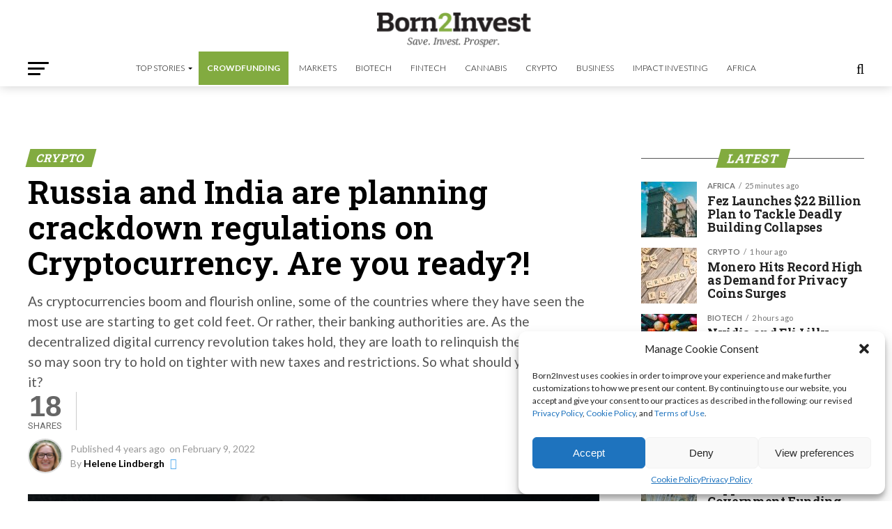

--- FILE ---
content_type: text/html; charset=utf-8
request_url: https://www.google.com/recaptcha/api2/aframe
body_size: 267
content:
<!DOCTYPE HTML><html><head><meta http-equiv="content-type" content="text/html; charset=UTF-8"></head><body><script nonce="MeMhRfOUnMP-5gLw2Y2seQ">/** Anti-fraud and anti-abuse applications only. See google.com/recaptcha */ try{var clients={'sodar':'https://pagead2.googlesyndication.com/pagead/sodar?'};window.addEventListener("message",function(a){try{if(a.source===window.parent){var b=JSON.parse(a.data);var c=clients[b['id']];if(c){var d=document.createElement('img');d.src=c+b['params']+'&rc='+(localStorage.getItem("rc::a")?sessionStorage.getItem("rc::b"):"");window.document.body.appendChild(d);sessionStorage.setItem("rc::e",parseInt(sessionStorage.getItem("rc::e")||0)+1);localStorage.setItem("rc::h",'1768400698845');}}}catch(b){}});window.parent.postMessage("_grecaptcha_ready", "*");}catch(b){}</script></body></html>